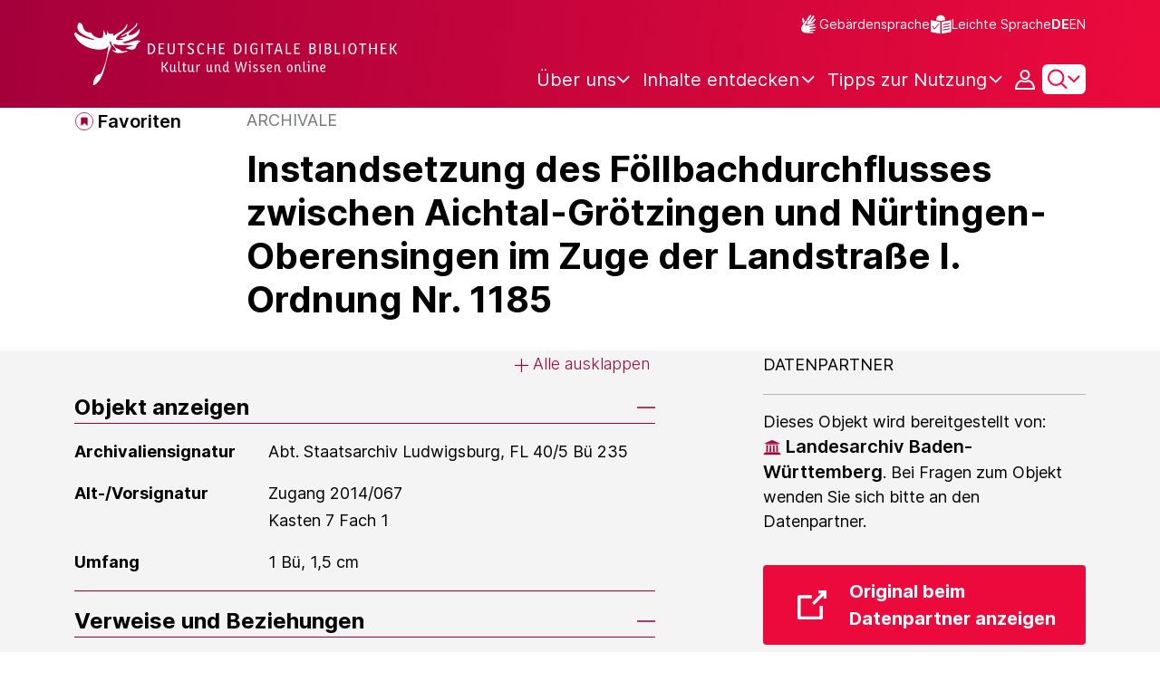

--- FILE ---
content_type: image/svg+xml;charset=UTF-8
request_url: https://www.deutsche-digitale-bibliothek.de/assets/item/hierarchy/home-806ccebb50a2649eede4407019e08338.svg
body_size: 573
content:
<svg width="26" height="24" viewBox="0 0 26 24" fill="none" xmlns="http://www.w3.org/2000/svg">
<rect width="26" height="24" fill="#727579"/>
<path d="M11.5 18.4999V14.9949C11.5 14.7499 11.75 14.4999 12 14.4999H14C14.25 14.4999 14.5 14.7499 14.5 14.9999V18.4999C14.5 18.6325 14.5527 18.7597 14.6464 18.8535C14.7402 18.9472 14.8674 18.9999 15 18.9999H19C19.1326 18.9999 19.2598 18.9472 19.3536 18.8535C19.4473 18.7597 19.5 18.6325 19.5 18.4999V11.4999C19.5001 11.4342 19.4873 11.3691 19.4622 11.3084C19.4372 11.2476 19.4004 11.1924 19.354 11.1459L18 9.79292V6.49992C18 6.36731 17.9473 6.24013 17.8536 6.14636C17.7598 6.0526 17.6326 5.99992 17.5 5.99992H16.5C16.3674 5.99992 16.2402 6.0526 16.1464 6.14636C16.0527 6.24013 16 6.36731 16 6.49992V7.79292L13.354 5.14592C13.3076 5.09935 13.2524 5.06241 13.1916 5.0372C13.1309 5.012 13.0658 4.99902 13 4.99902C12.9342 4.99902 12.8691 5.012 12.8084 5.0372C12.7476 5.06241 12.6924 5.09935 12.646 5.14592L6.646 11.1459C6.5996 11.1924 6.56282 11.2476 6.53777 11.3084C6.51272 11.3691 6.49988 11.4342 6.5 11.4999V18.4999C6.5 18.6325 6.55268 18.7597 6.64645 18.8535C6.74022 18.9472 6.86739 18.9999 7 18.9999H11C11.1326 18.9999 11.2598 18.9472 11.3536 18.8535C11.4473 18.7597 11.5 18.6325 11.5 18.4999Z" fill="white"/>
</svg>
